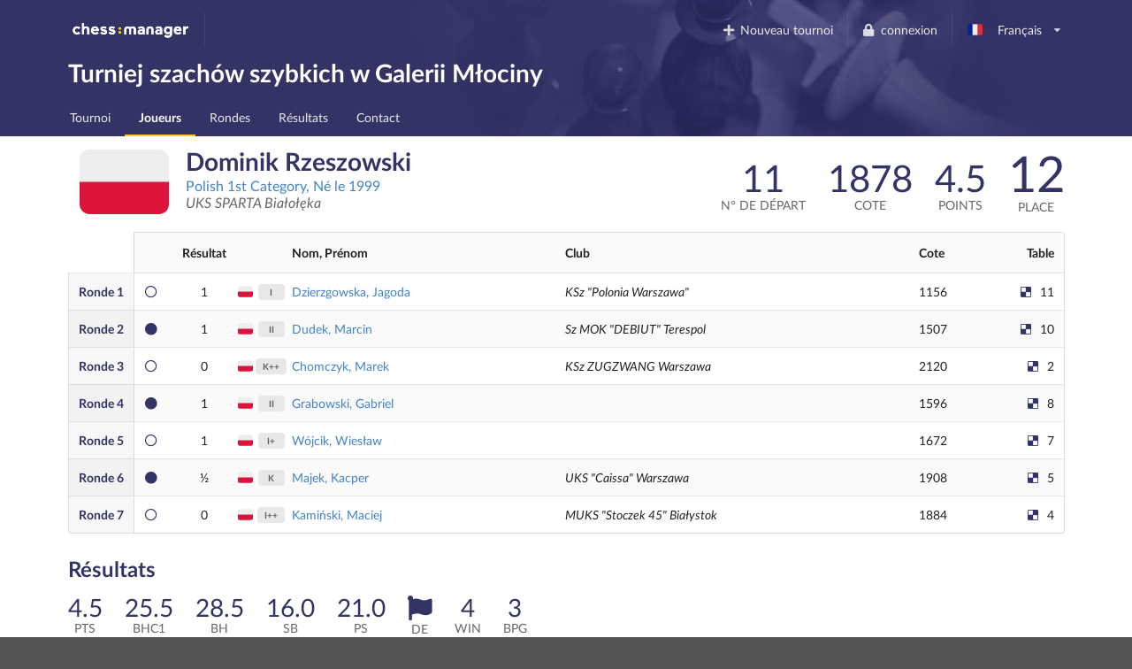

--- FILE ---
content_type: text/html; charset=utf-8
request_url: https://www.chessmanager.com/fr-fr/tournaments/5650212213227520/players/5189211797848064
body_size: 7927
content:
<!DOCTYPE html>
<html lang="fr-fr">
  <head>
    
    
    <meta charset="utf-8">
    <meta http-equiv="X-UA-Compatible" content="IE=edge">
    <meta name="viewport" content="width=device-width, initial-scale=1">
    <title>Turniej szachów szybkich w Galerii Młociny - ChessManager</title>
    <meta name="description" content="" />

    <link rel="icon" type="image/png" href="/favicon-96x96.png" sizes="96x96" />
    <link rel="icon" type="image/svg+xml" href="/favicon.svg" />
    <link rel="shortcut icon" href="/favicon.ico" />
    <link rel="apple-touch-icon" sizes="180x180" href="/apple-touch-icon.png" />
    <meta name="apple-mobile-web-app-title" content="ChessManager" />
    <link rel="manifest" href="/site.webmanifest" />

    
    <link rel="alternate" hreflang="cs-cz" href="https://www.chessmanager.com/cs-cz/tournaments/5650212213227520/players/5189211797848064" />
    
    <link rel="alternate" hreflang="de-de" href="https://www.chessmanager.com/de-de/tournaments/5650212213227520/players/5189211797848064" />
    
    <link rel="alternate" hreflang="en-gb" href="https://www.chessmanager.com/en-gb/tournaments/5650212213227520/players/5189211797848064" />
    
    <link rel="alternate" hreflang="en-us" href="https://www.chessmanager.com/en-us/tournaments/5650212213227520/players/5189211797848064" />
    
    <link rel="alternate" hreflang="es-es" href="https://www.chessmanager.com/es-es/tournaments/5650212213227520/players/5189211797848064" />
    
    <link rel="alternate" hreflang="fa-ir" href="https://www.chessmanager.com/fa-ir/tournaments/5650212213227520/players/5189211797848064" />
    
    <link rel="alternate" hreflang="fr-fr" href="https://www.chessmanager.com/fr-fr/tournaments/5650212213227520/players/5189211797848064" />
    
    <link rel="alternate" hreflang="he-il" href="https://www.chessmanager.com/he-il/tournaments/5650212213227520/players/5189211797848064" />
    
    <link rel="alternate" hreflang="it-it" href="https://www.chessmanager.com/it-it/tournaments/5650212213227520/players/5189211797848064" />
    
    <link rel="alternate" hreflang="lt-lt" href="https://www.chessmanager.com/lt-lt/tournaments/5650212213227520/players/5189211797848064" />
    
    <link rel="alternate" hreflang="nl-be" href="https://www.chessmanager.com/nl-be/tournaments/5650212213227520/players/5189211797848064" />
    
    <link rel="alternate" hreflang="pl-pl" href="https://www.chessmanager.com/pl-pl/tournaments/5650212213227520/players/5189211797848064" />
    
    <link rel="alternate" hreflang="ru-ru" href="https://www.chessmanager.com/ru-ru/tournaments/5650212213227520/players/5189211797848064" />
    
    <link rel="alternate" hreflang="tr-tr" href="https://www.chessmanager.com/tr-tr/tournaments/5650212213227520/players/5189211797848064" />
    
    <link rel="alternate" hreflang="uk-ua" href="https://www.chessmanager.com/uk-ua/tournaments/5650212213227520/players/5189211797848064" />
    
    <link rel="alternate" hreflang="en-ca" href="https://www.chessmanager.com/en-ca/tournaments/5650212213227520/players/5189211797848064" />
    
    <link rel="alternate" hreflang="en-in" href="https://www.chessmanager.com/en-in/tournaments/5650212213227520/players/5189211797848064" />
    
    <link rel="alternate" hreflang="fr-ca" href="https://www.chessmanager.com/fr-ca/tournaments/5650212213227520/players/5189211797848064" />
    

    <meta property="og:image" content="/static2/logo_200x200.png" />

    
    <link rel="stylesheet" href="https://cdn.jsdelivr.net/npm/fomantic-ui@2.9.2/dist/semantic.min.css" integrity="sha512-n//BDM4vMPvyca4bJjZPDh7hlqsQ7hqbP9RH18GF2hTXBY5amBwM2501M0GPiwCU/v9Tor2m13GOTFjk00tkQA==" crossorigin="anonymous" referrerpolicy="no-referrer" />

    <link rel="preload" href="https://cdn.jsdelivr.net/npm/fomantic-ui@2.9.2/dist/themes/default/assets/fonts/Lato-Regular.woff2" as="font" type="font/woff2" crossorigin>
    <link rel="preload" href="https://cdn.jsdelivr.net/npm/fomantic-ui@2.9.2/dist/themes/default/assets/fonts/Lato-Bold.woff2" as="font" type="font/woff2" crossorigin>
    <link rel="preload" href="https://cdn.jsdelivr.net/npm/fomantic-ui@2.9.2/dist/themes/default/assets/fonts/LatoLatin-Regular.woff2" as="font" type="font/woff2" crossorigin>
    <link rel="preload" href="https://cdn.jsdelivr.net/npm/fomantic-ui@2.9.2/dist/themes/default/assets/fonts/LatoLatin-Bold.woff2" as="font" type="font/woff2" crossorigin>
    <link rel="preload" href="https://cdn.jsdelivr.net/npm/fomantic-ui@2.9.2/dist/themes/default/assets/fonts/LatoLatin-Italic.woff2" as="font" type="font/woff2" crossorigin>
    <link rel="preload" href="https://cdn.jsdelivr.net/npm/fomantic-ui@2.9.2/dist/themes/default/assets/fonts/icons.woff2" as="font" type="font/woff2" crossorigin>
    <link rel="preload" href="https://cdn.jsdelivr.net/npm/fomantic-ui@2.9.2/dist/themes/default/assets/fonts/outline-icons.woff2" as="font" type="font/woff2" crossorigin>
    <link rel="preload" href="https://cdn.jsdelivr.net/npm/fomantic-ui@2.9.2/dist/themes/default/assets/fonts/brand-icons.woff2" as="font" type="font/woff2" crossorigin>
    

    <style>
    
    
	

i.inverted.circular.icon,
.ui.primary.button {
    background-color: #333365;
    color: #fff;
}
.ui.primary.button:hover {
    background-color: #fcce11 !important;
    color: #333365 !important;
}
.ui.yellow.button {
  color: #333365 !important;
}

#topbar {
	padding-bottom: 0;
	background: url('/static/wallpaper.jpg') no-repeat 75% 100% #333365 !important;
	background-size: 70% !important;

    @supports (background-image: url('/static/wallpaper.webp')) {
        background-image: url('/static/wallpaper.webp') !important;
    }
}
.ui.secondary.menu .dropdown.item>.menu {
	margin-top: 2px;
	border-top-left-radius: 0;
	border-top-right-radius: 0;
}

@media print {
	#topbar, .ui.pagination.menu, i.flag {
	  display:none;
	}
	.ui.table td {
		padding: 2px;
	}
	body {
	  font-size: 130%;
	  margin-bottom: 50px;
	}
	.ui.inverted.ribbon.label {
		color: black !important;
	}
}


    .ui.sortable.table thead th {
        border-left: none;
    }
    .ui.sortable.table thead th:hover,
    .ui.sortable.table thead th.sorted,
    .ui.sortable.table thead th.sorted:hover {
        background: rgb(249, 250, 251);
    }

    

	.print.only {
    display: none;
}
@media print {
  .pushable > .pusher {
    overflow: visible !important;
  }
	.print {
		display: initial !important;
	}
	.dont.print {
	    display: none !important;
	}
	#topbar,
	.ui.pagination.menu,
	.ui.sticky.row,
	i.flag {
		display:none !important;
	}
	td.center.aligned {
		text-transform: uppercase;
		text-align: left !important;
	}

	tr {
		page-break-inside: avoid;
	}
	th {
		padding: 5px !important;
	}
	td {
		padding: 0 5px !important;
	}
	td:first-child {
		font-weight: bold;
	}
	.ui.tiny.horizontal.label,
    .ui.circular.label {
		background: none !important;
        border: none !important;
        color: initial !important;
		font-weight: normal;
	}
	* {
		color: black !important;
	}

	.ui.button,
	.ui.checkbox {
		display:none;
	}

	/* players */
	.four.wide.column {
	    display:none !important;
	}
	.twelve.wide.column.right.aligned {
	    width: 100% !important;
	}
}

@media projection {
	#topbar { 
		/* properties */
		background-color: blue !important;
	}
}


    i.delicious.icon,
    i.circle.icon
    {
        color: #333365;
    }
    .ui.statistic {
        margin: 0;
    }
    .ui.stacked.segment > p {
        text-align: justify;
        font-size: 16px;
        line-height: 1.65em;
    }

    i.flag:not(.icon)::before {
      display: inline;
    }
    </style>

    
    <script src="//cdn.jsdelivr.net/npm/jquery@3.6.3/dist/jquery.min.js" integrity="sha512-STof4xm1wgkfm7heWqFJVn58Hm3EtS31XFaagaa8VMReCXAkQnJZ+jEy8PCC/iT18dFy95WcExNHFTqLyp72eQ==" crossorigin="anonymous" referrerpolicy="no-referrer"></script>
    <script src="//cdn.jsdelivr.net/npm/fomantic-ui@2.9.2/dist/semantic.min.js" integrity="sha512-5cguXwRllb+6bcc2pogwIeQmQPXEzn2ddsqAexIBhh7FO1z5Hkek1J9mrK2+rmZCTU6b6pERxI7acnp1MpAg4Q==" crossorigin="anonymous" referrerpolicy="no-referrer"></script>
    

    <script>
      window.addEventListener('DOMContentLoaded', function() {
        jQuery.event.special.touchstart = {
            setup: function( _, ns, handle ) {
                this.addEventListener('touchstart', handle, { passive: !ns.includes('noPreventDefault') });
            }
        };
        jQuery.event.special.touchmove = {
            setup: function( _, ns, handle ) {
                this.addEventListener('touchmove', handle, { passive: !ns.includes('noPreventDefault') });
            }
        };
        jQuery.event.special.wheel = {
            setup: function( _, ns, handle ){
                this.addEventListener('wheel', handle, { passive: !ns.includes('noPreventDefault') });
            }
        };
        jQuery.event.special.mousewheel = {
            setup: function( _, ns, handle ){
                this.addEventListener('mousewheel', handle, { passive: !ns.includes('noPreventDefault') });
            }
        };
      })
    </script>

    
    
    


    <script src="//semantic-ui.com/javascript/library/tablesort.js"></script>


    <style>
      #topbar {
        background: #333365;
        border-radius: 0;
        margin-top: 0;
      }
      #topbar > .ui.inverted.menu {
        background: none;
      }
      .header.item > img {
        width: auto !important;
        height: auto !important;
      }
      #topbar .ui.secondary.inverted.pointing.menu {
        border-color: transparent;
      }
      #topbar .ui.secondary.inverted.pointing.menu .active.item {
        border-color: #fcce11;
        background-color: transparent;
      }
      .thumbtack.icon,
      .ui.list > .item > .header,
      .ui.statistic > .value,
      .ui.statistics > .statistic > .value,
      .ui.header,
      .ui.table thead th,
      .ui.form .field>label {
        color: #333365;
      }
      .ui.statistic > .label,
      .ui.statistics > .statistic > .label {
        font-weight: normal;
        color: rgba(0,0,0,.6);
      }
      .ui.horizontal.statistic {
        margin-bottom: 0;
      }
      .ui.form :not(.transparent) > input:focus,
      .ui.form textarea:focus,
      .ui.selection.active.dropdown,
      .ui.selection.active.dropdown .menu,
      .ui.selection.dropdown:focus,
      .ui.selection.dropdown:focus .menu {
        border-color: #fcce11 !important;
      }
      i.inverted.circular.icon {
          background-color: #333365 !important;
      }
      .ui.ui.ui.primary.label,
      .ui.primary.label,
      .inverted.label {
          background-color: #333365 !important;
          border-color: #646499 !important;
      }
      .ui.toggle.checkbox input:checked~.box:before, .ui.toggle.checkbox input:checked~label:before,
      .ui.toggle.checkbox input:focus:checked ~ .box:before, .ui.toggle.checkbox input:focus:checked ~ label:before {
          background-color: #333365 !important;
      }
      .ui.primary.button,
      .ui.primary.button:active {
          background-color: #333365;
          color: #fff;
      }
      .ui.primary.button:focus,
      .ui.primary.button:hover {
          background-color: #fcce11 !important;
          color: #333365 !important;
      }
      .ui.pagination.menu {
          max-width: 100%;
          overflow-x: auto;
      }
      @media only screen and (max-width: 767px) {
          /*.ui.menu:not(.vertical) .right.menu {
              display: block !important;
              margin-left: initial !important;
          }*/
          .mobile.hidden {
              display: none !important;
          }
      }
      @media only screen and (max-width: 400px) {
          /*.ui.menu:not(.vertical) .right.menu {
              display: block !important;
              margin-left: initial !important;
          }*/
          .xs-mobile.hidden {
              display: none !important;
          }
      }
      @media only screen and (max-width: 767px) {
          .tablet.hidden {
              display: none !important;
          }
      }

      /* one page print fix */
      @media print {
          @-moz-document url-prefix() {
              .ui.grid,
              .ui.grid > .ui.column {
                  display: block;
              }
          }
      }
    </style>

    <!-- Google tag (gtag.js) -->
<script async src="https://www.googletagmanager.com/gtag/js?id=G-0D8SVTKQVP"></script>
<script>
  window.dataLayer = window.dataLayer || [];
  function gtag(){dataLayer.push(arguments);}
</script>

    <script>
      gtag('js', new Date())
      gtag('config', 'G-0D8SVTKQVP', {})
    </script>

    <!-- Meta Pixel Code -->
    <script>
    !function(f,b,e,v,n,t,s)
    {if(f.fbq)return;n=f.fbq=function(){n.callMethod?
    n.callMethod.apply(n,arguments):n.queue.push(arguments)};
    if(!f._fbq)f._fbq=n;n.push=n;n.loaded=!0;n.version='2.0';
    n.queue=[];t=b.createElement(e);t.async=!0;
    t.src=v;s=b.getElementsByTagName(e)[0];
    s.parentNode.insertBefore(t,s)}(window, document,'script',
    'https://connect.facebook.net/en_US/fbevents.js');
    fbq('init', '178835651112133');
    fbq('track', 'PageView');
    </script>
    <noscript><img height="1" width="1" alt="Facebook Pixel" style="display:none"
    src="https://www.facebook.com/tr?id=178835651112133&ev=PageView&noscript=1"
    /></noscript>
    <!-- End Meta Pixel Code -->

    <!-- AdSense -->
    <!-- <script async src="https://pagead2.googlesyndication.com/pagead/js/adsbygoogle.js?client=ca-pub-9489837012543090" crossorigin="anonymous"></script> -->
    

    

  </head>

  <body>
    
<div class="ui sidebar left vertical inverted large accordion menu">
    
    
    <a class="header item" href="/"><img src="/static2/logo.png" width="137" height="20" alt="chess:manager" /></a>
    
    

    
        
			
			
				<a class="item " href="/fr-fr/tournaments/5650212213227520/">
					Tournoi
				</a>
			
			
        
    
        
            

            

            
        
    
        
			
        
    
        
			
			
				<a class="item active" href="/fr-fr/tournaments/5650212213227520/players">
					Joueurs
				</a>
			
			
        
    
        
			
        
    
        
			
			
				<a class="item " href="/fr-fr/tournaments/5650212213227520/rounds">
					Rondes
				</a>
			
			
        
    
        
			
			
				<a class="item " href="/fr-fr/tournaments/5650212213227520/results">
					Résultats
				</a>
			
			
        
    
        
			
			
				<a class="item " href="/fr-fr/tournaments/5650212213227520/contact">
					Contact
				</a>
			
			
        
    

</div>

<div class="pusher">
    
    <div class="ui inverted segment" id="topbar">
      

      <div class="ui inverted menu">
        <div class="ui container grid">
            
            <div class="row tablet only computer only">
              <a class="header item" href="/"><img src="/static2/logo.png" width="137" height="20" alt="chess:manager" /></a>
              

              <div class="right menu">
              
    

    
      <a class="borderless item" href="https://admin.chessmanager.com/tournaments/new">
          <i class="plus icon"></i> Nouveau tournoi
      </a>
    

    <a class="item" href="https://www.chessmanager.com/fr-fr/signin"><i class="lock icon"></i> connexion</a>
    <!-- <a class="item" href="https://www.chessmanager.com/fr-fr/signup">Créer un compte</a> -->

    <div class="ui dropdown item" id="lang">
      <span class="text">
          
            <i class="fr flag"></i> Français
          
      </span>
      <i class="dropdown icon"></i>
      <div class="menu">
          
            
              <a class="item" href="https://www.chessmanager.com/cs-cz/tournaments/5650212213227520/players/5189211797848064"><i class="cz flag"></i> český</a>
            
          
            
              <a class="item" href="https://www.chessmanager.com/de-de/tournaments/5650212213227520/players/5189211797848064"><i class="de flag"></i> Deutsch</a>
            
          
            
              <a class="item" href="https://www.chessmanager.com/en-gb/tournaments/5650212213227520/players/5189211797848064"><i class="gb flag"></i> English</a>
            
          
            
              <a class="item" href="https://www.chessmanager.com/en-us/tournaments/5650212213227520/players/5189211797848064"><i class="us flag"></i> English</a>
            
          
            
              <a class="item" href="https://www.chessmanager.com/es-es/tournaments/5650212213227520/players/5189211797848064"><i class="es flag"></i> Español</a>
            
          
            
              <a class="item" href="https://www.chessmanager.com/fa-ir/tournaments/5650212213227520/players/5189211797848064"><i class="ir flag"></i> فارسی</a>
            
          
            
              <a class="item" href="https://www.chessmanager.com/fr-fr/tournaments/5650212213227520/players/5189211797848064"><i class="fr flag"></i> Français</a>
            
          
            
              <a class="item" href="https://www.chessmanager.com/he-il/tournaments/5650212213227520/players/5189211797848064"><i class="il flag"></i> עברית</a>
            
          
            
              <a class="item" href="https://www.chessmanager.com/it-it/tournaments/5650212213227520/players/5189211797848064"><i class="it flag"></i> Italiano</a>
            
          
            
              <a class="item" href="https://www.chessmanager.com/lt-lt/tournaments/5650212213227520/players/5189211797848064"><i class="lt flag"></i> Lietuvos</a>
            
          
            
              <a class="item" href="https://www.chessmanager.com/nl-be/tournaments/5650212213227520/players/5189211797848064"><i class="nl flag"></i> Dutch</a>
            
          
            
              <a class="item" href="https://www.chessmanager.com/pl-pl/tournaments/5650212213227520/players/5189211797848064"><i class="pl flag"></i> polski</a>
            
          
            
              <a class="item" href="https://www.chessmanager.com/ru-ru/tournaments/5650212213227520/players/5189211797848064"><i class="ru flag"></i> русский</a>
            
          
            
              <a class="item" href="https://www.chessmanager.com/tr-tr/tournaments/5650212213227520/players/5189211797848064"><i class="tr flag"></i> Türkçe</a>
            
          
            
              <a class="item" href="https://www.chessmanager.com/uk-ua/tournaments/5650212213227520/players/5189211797848064"><i class="ua flag"></i> українська</a>
            
          
            
          
            
          
            
          
      </div>
    </div>
    

              </div>
            </div>

            <div class="row mobile only">
              <a class="borderless header item" href="/"><img src="/static/logo-short.png" alt="c:m" width="40" height="20" /></a>
              <div class="right menu">
                
                <a class="borderless item" href="https://www.chessmanager.com/fr-fr/signin"><i class="lock icon"></i> connexion</a>
                
                <div class="borderless item"><a class="ui basic inverted button" href="#menu"><i class="bars icon"></i> Menu</a></div>
              </div>
            </div>
            
        </div>
      </div>
      

<div class="ui stackable grid container">
	<div class="thirteen wide column">
		<h1 class="ui inverted header">
			Turniej szachów szybkich w Galerii Młociny 
		</h1>
	</div>

	
</div>

<div class="ui inverted stackable pointing secondary menu" style="padding-bottom:0">
  <div class="ui container grid">
      <div class="row computer only">
    
        
			
			
				<a class="item " href="/fr-fr/tournaments/5650212213227520/">
					Tournoi
				</a>
			
			
        
		
        
            

            

            
        
		
        
			
        
		
        
			
			
				<a class="item active" href="/fr-fr/tournaments/5650212213227520/players">
					Joueurs
				</a>
			
			
        
		
        
			
        
		
        
			
			
				<a class="item " href="/fr-fr/tournaments/5650212213227520/rounds">
					Rondes
				</a>
			
			
        
		
        
			
			
				<a class="item " href="/fr-fr/tournaments/5650212213227520/results">
					Résultats
				</a>
			
			
        
		
        
			
			
				<a class="item " href="/fr-fr/tournaments/5650212213227520/contact">
					Contact
				</a>
			
			
        
		
      </div>

    <div class="row mobile only tablet only">
        
           
           
           
       
           
       
           
       
           
           
               <a class="item active" href="#menu">
                   Joueurs
               </a>
           
           
       
           
       
           
           
           
       
           
           
           
       
           
           
           
       
    </div>
  </div>
</div>

    </div>

    
<div class="ui container">
	<div class="ui stackable grid">
		<div class="seven wide column">
			<h1 class="ui header">
			  <i class="pl medium flag" title="Pologne"></i> 
			  <div class="content">
			    Dominik Rzeszowski
				
                
			    <div class="sub header">
					
						
						<a href="https://ratings.fide.com/profile/1188950" rel="nofollow">
						
					

			    	Polish 1st Category, 
					Né le 1999

					
					</a>
					
					<br />
			    	<em>UKS SPARTA Białołęka</em>
		    	</div>
				
			  </div>
			</h1>
		</div>

		<div class="nine wide column right aligned">
			  <div class="ui small statistic">
			    <div class="value">
			      11
			    </div>
			    <div class="label">
			      N° de départ
			    </div>
			  </div>

              
    			  <div class="ui small statistic">
    			    <div class="value">
    			      1878
    			    </div>
    			    <div class="label">
    			      Cote
    			    </div>
    			  </div>

                  
              

              
			  <div class="ui small statistic">
			    <div class="value">
			      4.5
			    </div>
			    <div class="label">
			      Points
			    </div>
			  </div>
			  <div class="ui statistic">
			    <div class="value">
			      12
			    </div>
			    <div class="label">
			      Place
			    </div>
			  </div>
              
		</div>
	</div>

	
	<table class="ui striped definition unstackable table">
		<thead>
			<tr>
				<th class="collapsing"></th>
                <th class="collapsing"></th>
				<th class="collapsing center aligned">Résultat</th>
				<th class="collapsing xs-mobile hidden"></th>
                <th class="collapsing xs-mobile hidden"></th>
				<th style="padding-left:0">Nom, Prénom</th>
				<th class="mobile hidden">Club</th>
				<th class="xs-mobile hidden">Cote</th>
				<th class="collapsing right aligned mobile hidden">Table</th>
			</tr>
		</thead>

		<tbody>
		
			
			
			<tr>
				<td>
					<a href="/fr-fr/tournaments/5650212213227520/rounds/1" style="color:#333365">
						<span class="mobile hidden">Ronde&nbsp;</span>1
					</a>
				</td>
                
				<td class="collapsing"><i class="circle outline icon"></i></td>
				<td class="one wide center aligned">
                    1
                </td>
				<td class="xs-mobile hidden" style="padding:0">
	                  <i class="pl flag" title="Pologne"></i> 
				</td>
                <td class="xs-mobile hidden center aligned" style="padding:0">
	                <span class="ui tiny horizontal label">I</span>
				</td>
                <td style="padding-left:0">
					
					<a href="/fr-fr/tournaments/5650212213227520/players/5179140200202240">
					
						Dzierzgowska, Jagoda
					</a>
                </td>
                
				<td class="mobile hidden">
					<em>KSz &#34;Polonia Warszawa&#34;</em>
				</td>
				<td class="xs-mobile hidden">
                    
                        1156
                    
				</td>
				<td class="collapsing mobile hidden right aligned">
					<i class="delicious icon"></i> 11

					
				</td>
			</tr>
        
			
			
			<tr>
				<td>
					<a href="/fr-fr/tournaments/5650212213227520/rounds/2" style="color:#333365">
						<span class="mobile hidden">Ronde&nbsp;</span>2
					</a>
				</td>
                
				<td class="collapsing"><i class="circle icon"></i></td>
				<td class="one wide center aligned">
                    1
                </td>
				<td class="xs-mobile hidden" style="padding:0">
	                  <i class="pl flag" title="Pologne"></i> 
				</td>
                <td class="xs-mobile hidden center aligned" style="padding:0">
	                <span class="ui tiny horizontal label">II</span>
				</td>
                <td style="padding-left:0">
					
					<a href="/fr-fr/tournaments/5650212213227520/players/6282416903684096">
					
						Dudek, Marcin
					</a>
                </td>
                
				<td class="mobile hidden">
					<em>Sz MOK &#34;DEBIUT&#34; Terespol</em>
				</td>
				<td class="xs-mobile hidden">
                    
                        1507
                    
				</td>
				<td class="collapsing mobile hidden right aligned">
					<i class="delicious icon"></i> 10

					
				</td>
			</tr>
        
			
			
			<tr>
				<td>
					<a href="/fr-fr/tournaments/5650212213227520/rounds/3" style="color:#333365">
						<span class="mobile hidden">Ronde&nbsp;</span>3
					</a>
				</td>
                
				<td class="collapsing"><i class="circle outline icon"></i></td>
				<td class="one wide center aligned">
                    0
                </td>
				<td class="xs-mobile hidden" style="padding:0">
	                  <i class="pl flag" title="Pologne"></i> 
				</td>
                <td class="xs-mobile hidden center aligned" style="padding:0">
	                <span class="ui tiny horizontal label">K++</span>
				</td>
                <td style="padding-left:0">
					
					<a href="/fr-fr/tournaments/5650212213227520/players/6546755732635648">
					
						Chomczyk, Marek
					</a>
                </td>
                
				<td class="mobile hidden">
					<em>KSz ZUGZWANG Warszawa</em>
				</td>
				<td class="xs-mobile hidden">
                    
                        2120
                    
				</td>
				<td class="collapsing mobile hidden right aligned">
					<i class="delicious icon"></i> 2

					
				</td>
			</tr>
        
			
			
			<tr>
				<td>
					<a href="/fr-fr/tournaments/5650212213227520/rounds/4" style="color:#333365">
						<span class="mobile hidden">Ronde&nbsp;</span>4
					</a>
				</td>
                
				<td class="collapsing"><i class="circle icon"></i></td>
				<td class="one wide center aligned">
                    1
                </td>
				<td class="xs-mobile hidden" style="padding:0">
	                  <i class="pl flag" title="Pologne"></i> 
				</td>
                <td class="xs-mobile hidden center aligned" style="padding:0">
	                <span class="ui tiny horizontal label">II</span>
				</td>
                <td style="padding-left:0">
					
					<a href="/fr-fr/tournaments/5650212213227520/players/6262612004175872">
					
						Grabowski, Gabriel
					</a>
                </td>
                
				<td class="mobile hidden">
					<em></em>
				</td>
				<td class="xs-mobile hidden">
                    
                        1596
                    
				</td>
				<td class="collapsing mobile hidden right aligned">
					<i class="delicious icon"></i> 8

					
				</td>
			</tr>
        
			
			
			<tr>
				<td>
					<a href="/fr-fr/tournaments/5650212213227520/rounds/5" style="color:#333365">
						<span class="mobile hidden">Ronde&nbsp;</span>5
					</a>
				</td>
                
				<td class="collapsing"><i class="circle outline icon"></i></td>
				<td class="one wide center aligned">
                    1
                </td>
				<td class="xs-mobile hidden" style="padding:0">
	                  <i class="pl flag" title="Pologne"></i> 
				</td>
                <td class="xs-mobile hidden center aligned" style="padding:0">
	                <span class="ui tiny horizontal label">I+</span>
				</td>
                <td style="padding-left:0">
					
					<a href="/fr-fr/tournaments/5650212213227520/players/5760086603464704">
					
						Wójcik, Wiesław
					</a>
                </td>
                
				<td class="mobile hidden">
					<em></em>
				</td>
				<td class="xs-mobile hidden">
                    
                        1672
                    
				</td>
				<td class="collapsing mobile hidden right aligned">
					<i class="delicious icon"></i> 7

					
				</td>
			</tr>
        
			
			
			<tr>
				<td>
					<a href="/fr-fr/tournaments/5650212213227520/rounds/6" style="color:#333365">
						<span class="mobile hidden">Ronde&nbsp;</span>6
					</a>
				</td>
                
				<td class="collapsing"><i class="circle icon"></i></td>
				<td class="one wide center aligned">
                    &frac12;
                </td>
				<td class="xs-mobile hidden" style="padding:0">
	                  <i class="pl flag" title="Pologne"></i> 
				</td>
                <td class="xs-mobile hidden center aligned" style="padding:0">
	                <span class="ui tiny horizontal label">K</span>
				</td>
                <td style="padding-left:0">
					
					<a href="/fr-fr/tournaments/5650212213227520/players/5662191581659136">
					
						Majek, Kacper
					</a>
                </td>
                
				<td class="mobile hidden">
					<em>UKS &#34;Caissa&#34; Warszawa</em>
				</td>
				<td class="xs-mobile hidden">
                    
                        1908
                    
				</td>
				<td class="collapsing mobile hidden right aligned">
					<i class="delicious icon"></i> 5

					
				</td>
			</tr>
        
			
			
			<tr>
				<td>
					<a href="/fr-fr/tournaments/5650212213227520/rounds/7" style="color:#333365">
						<span class="mobile hidden">Ronde&nbsp;</span>7
					</a>
				</td>
                
				<td class="collapsing"><i class="circle outline icon"></i></td>
				<td class="one wide center aligned">
                    0
                </td>
				<td class="xs-mobile hidden" style="padding:0">
	                  <i class="pl flag" title="Pologne"></i> 
				</td>
                <td class="xs-mobile hidden center aligned" style="padding:0">
	                <span class="ui tiny horizontal label">I++</span>
				</td>
                <td style="padding-left:0">
					
					<a href="/fr-fr/tournaments/5650212213227520/players/5692172869304320">
					
						Kamiński, Maciej
					</a>
                </td>
                
				<td class="mobile hidden">
					<em>MUKS &#34;Stoczek 45&#34; Białystok</em>
				</td>
				<td class="xs-mobile hidden">
                    
                        1884
                    
				</td>
				<td class="collapsing mobile hidden right aligned">
					<i class="delicious icon"></i> 4

					
				</td>
			</tr>
        
		</tbody>
    </table>

	<h2 class="ui header">Résultats</h3>

	<div class="ui two columns stackable grid">
		<div class="column">
		  <div class="ui tiny statistic">
		    <div class="value">
		      4.5
		    </div>
		    <div class="label">
		      Pts
		    </div>
		  </div>
          
		  <div class="ui tiny statistic">
		    <div class="value">
              
		        25.5
              
		    </div>
		    <div class="label" data-tooltip="Buchholz Cut 1" data-inverted="">
				BHC1
		    </div>
		  </div>
          
		  <div class="ui tiny statistic">
		    <div class="value">
              
		        28.5
              
		    </div>
		    <div class="label" data-tooltip="Buchholz" data-inverted="">
				BH
		    </div>
		  </div>
          
		  <div class="ui tiny statistic">
		    <div class="value">
              
		        16.0
              
		    </div>
		    <div class="label" data-tooltip="Sonneborn-Berger" data-inverted="">
				SB
		    </div>
		  </div>
          
		  <div class="ui tiny statistic">
		    <div class="value">
              
		        21.0
              
		    </div>
		    <div class="label" data-tooltip="Progressive Scores" data-inverted="">
				PS
		    </div>
		  </div>
          
		  <div class="ui tiny statistic">
		    <div class="value">
              
    		    
    		      <i class="flag icon" data-html="<div class='ui list'><div class='item'>Dzierzgowska, Jagoda</div><div class='item'>Dudek, Marcin</div><div class='item'>Grabowski, Gabriel</div><div class='item'>Wójcik, Wiesław</div></div>"></i>
                
              
		    </div>
		    <div class="label" data-tooltip="Direct Encounter" data-inverted="">
				DE
		    </div>
		  </div>
          
		  <div class="ui tiny statistic">
		    <div class="value">
              
		        4
              
		    </div>
		    <div class="label" data-tooltip="Number of Wins" data-inverted="">
				WIN
		    </div>
		  </div>
          
		  <div class="ui tiny statistic">
		    <div class="value">
              
		        3
              
		    </div>
		    <div class="label" data-tooltip="Number of Games Played with Black" data-inverted="">
				BPG
		    </div>
		  </div>
          
		</div>
		<div class="column center aligned">
          

          
		</div>
	</div>

	<div class="ui two columns stackable grid">
		<div class="column">
			<h3 class="ui header">Position dans le classement</h3>
			<div id="curve_chart1"></div>
		</div>
        
	</div>
	

  <script type="text/javascript" src="https://www.gstatic.com/charts/loader.js"></script>
  

  <script type="text/javascript">
	google.charts.load('current', {'packages':['corechart']});


	google.charts.setOnLoadCallback(function() {
	  var data1 = google.visualization.arrayToDataTable([
	  	['Round', 'Position', { role: 'annotation', type: 'string' }],
            ['Démarrer', 41, '11'],
	  	
                ['1', 40, '12'],
                ['2', 51, '1'],
                ['3', 43, '9'],
                ['4', 43, '9'],
                ['5', 46, '6'],
                ['6', 44, '8'],
                ['7', 40, '12']
	  ]);
	  var options = {
        legend: {
        	position: 'none'
        },
        colors: [
            '#333365',
        ],
        annotations: {
            //alwaysOutside: true,
            textStyle: {
                //bold: true,
                color: '#333365'
            }
        },
        //bar: { groupWidth: '100%' },
        tooltip: {
            trigger: 'none'
        },
	  	//selectionMode: 'multiple',
	  	vAxis: {
            textPosition: 'none',
            //maxValue: 51
            //maxValue: 200-1,
            // viewWindow: {
            //     max: 200
            // }
	  	},
        hAxis: {
            title: 'Ronde',
            //maxValue: 7,
            //ticks: 1
        }
	  	//focusTarget: 'category'
	  };
	  var chart1 = new google.visualization.ColumnChart(document.getElementById('curve_chart1'));
	  chart1.draw(data1, options);

      
	});
  </script>

    <script>
        $('.flag.icon').popup();
    </script>
</div>

    
    
      
      <div class="dont print" style="text-align:center; margin:1em">
        <a href="https://www.chessmanager.com"><img src="/static2/logo-inverted.png" width="133" height="22" loading="lazy" alt="chess:manager" title="ChessManager logo" /></a>
      </div>
      
    
    
</div>

<script>
window.addEventListener('DOMContentLoaded', function() {
	$('#lang.dropdown').dropdown();
});
</script>


    <script>
    window.addEventListener('DOMContentLoaded', function() {
      $('.ui.user.dropdown').dropdown();
      $('.ui.accordion').accordion();
      $('.ui.left.sidebar').sidebar({
          exclusive: true
      });
      $('a[href="#menu"]').click(function() {
        $('.ui.left.sidebar').sidebar('toggle');
        return false;
      });
    });
    </script>
  </body>
</html>